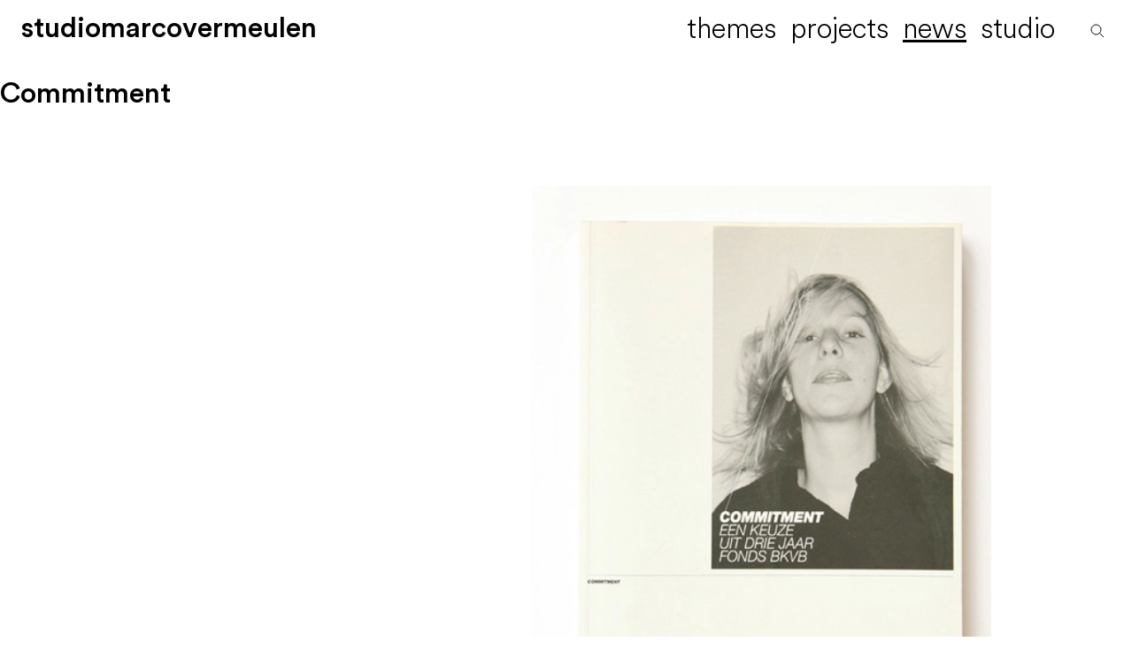

--- FILE ---
content_type: text/html; charset=UTF-8
request_url: https://marcovermeulen.eu/en/news/media/commitment/
body_size: 7059
content:

<!DOCTYPE html>
<html lang='en'>
	<head>
		<title>Commitment</title>
		<meta name="viewport" content="width=device-width, initial-scale=1.0">
		<meta name="Robots" content="index, follow">

		<link rel="stylesheet" type="text/css" href="https://cdn.jsdelivr.net/npm/swiper@11/swiper-bundle.min.css">
		<style>
			@font-face{ font-family: 'Circular';  src: url('/lib/font/CircularStd-BookItalic.woff2') format('woff2'),   url('/lib/font/CircularStd-BookItalic.woff') format('woff');  font-weight: 300;  font-style: italic;  font-display: swap; }  @font-face{ font-family: 'Circular';  src: url('/lib/font/CircularStd-Book.woff2') format('woff2'),   url('/lib/font/CircularStd-Book.woff') format('woff');  font-weight: 300;  font-style: normal;  font-display: swap; }  @font-face{ font-family: 'Circular';  src: url('/lib/font/CircularStd-Light.woff2') format('woff2'),   url('/lib/font/CircularStd-Light.woff') format('woff');  font-weight: 200;  font-style: normal;  font-display: swap; }  @font-face{ font-family: 'Circular';  src: url('/lib/font/CircularStd-Medium.woff2') format('woff2'),   url('/lib/font/CircularStd-Medium.woff') format('woff');  font-weight: 500;  font-style: normal;  font-display: swap; }  @font-face{ font-family: 'Circular';  src: url('/lib/font/CircularStd-MediumItalic.woff2') format('woff2'),   url('/lib/font/CircularStd-MediumItalic.woff') format('woff');  font-weight: 500;  font-style: italic;  font-display: swap; }  			::-moz-selection{background: rgb(0 0 0 / 10%);color: #fff;} ::selection{background: rgb(0 0 0 / 10%);color: #fff;} ::placeholder{color: inherit;opacity: .5;} ::-ms-input-placeholder{color: inherit;opacity: .5;}  html{scroll-behavior: smooth} *{box-sizing:border-box;margin:0;padding:0;text-rendering:optimizeLegibility;-webkit-font-smoothing: antialiased;outline:none} body{font-family: 'Circular', sans-serif;line-height:1.4;font-weight:200;}  h1,h2,h3,h4,h5, h6,.h1,.h2,.h3,.h4, .h5, .h6{font-weight:500;text-wrap: balance;text-wrap: balance;hyphens: auto;line-height: 1}  h1, .h1{font-size:min(3.5vw, 3.5rem);line-height: 1;font-weight:500;} h2, .h2, .p0{font-size:min(2.5vw, 2.5rem);line-height: 1;} h3, .h3{font-size:min(1.75vw, 1.75rem);line-height: 1.2;} h4, .h4{font-size:min(1.25vw, 1.25rem);line-height: 1.25;} h5, .h5{font-size:min(1vw, 1rem);line-height: 1.1;} h6, .h6{font-size:min(.8vw, .8rem);line-height: 1.25;}  .p0{font-size:3.5vw;line-height: 1;line-height: 1.2;} .p1{font-size:2.5rem;line-height: 1.2;} .p2{font-size:1.5rem;line-height: 1.3;} .p3{font-size:1.2rem;} .p4{font-size:1rem;}  strong, .strong{font-weight: 500;} .stronger{font-weight: 600;} small, .small{font-size:.9rem;} ul{list-style:none;}  a{color:inherit;text-decoration: none;} a.ul{text-decoration: underline;text-decoration-color:color-mix(in srgb, currentColor 10%, transparent);text-decoration-thickness: 1px;text-underline-offset: .1em;transition: text-decoration-color .25s;} a.ul:hover, a.ul.active{text-decoration-color:inherit;} a.tick{transition: translate .5s;display:inline-block} a.tick:hover{translate:.25em} a.zoom{transition: scale .5s;display:inline-block;} a.zoom:hover{scale:1.1}  a.button{padding: .5em 1em;display: inline-block;width: auto;min-width: 10rem;font-size: 1.25rem;transition: all .5s;cursor: pointer;letter-spacing: -.05em;border-radius: 1.5rem;border: 1px solid;text-align: center;} a.button:hover{background:#000;color:#fff;} a.button.small{padding:.5rem;font-size:1rem;}  a.more{display:block;border:none;text-align:center;font-size:90%;} a.more:hover{background:rgba(151,152,141,.5);} a.tooltip{position:relative} a.tooltip:before{position:absolute;content:attr(data-tt);left:0;top:100%;background:rgb(0 0 0 /75%);color:#fff;padding:.25em;pointer-events:none;opacity:0;transition:opacity .5s;} a.tooltip:hover:before{opacity:1;} a.arw{padding-left:1rem;position:relative;} a.arw:before{content: '';position: absolute;width: .4em;height: .4em;transform: rotate(-135deg);margin-left: -1rem;top: .6rem;border-left: 1px solid;border-bottom: 1px solid;} a.download{display:inline-block;min-width:80%;} a.file{margin: 1rem 0;padding: 0.25em 0.57em;border: 1px solid;display: inline-block;transition:scale .25s;} a.file:hover{scale:1.05}  a figure{overflow:hidden;} a figure img{display:block;transition:scale .5s;} a figure:hover img{scale:1.01;}  .bullet{position:relative;display:block;margin:1em 0;padding-left:2em;font-style:normal;} .bullet:before{position:absolute;translate:-1.25em;content:'•';}  hr{border:none;border-top:.5px solid;margin:.5rem 0;} hr.inset{margin:.5rem;}  figure{position:relative;overflow: hidden;} figure img, figure video{width:100%;display: block;}  figure img{transition:opacity 2s;display: block} figure figcaption{padding:.5em 0;font-size: 0.8rem;} figure figcaption strong{font-weight:300;} figure figcaption .author{position: absolute; left: 100%;top: 0;rotate: -90deg;white-space: nowrap;transform-origin: left top;font-size:.75rem;padding-top:.5em;} figure.nocaption figcaption{display:none;s} figure.r50{aspect-ratio:2;} figure.r60{aspect-ratio:10/6;} figure.r75{aspect-ratio:4/3;} figure.r100{aspect-ratio:1;} figure.r150{aspect-ratio:2/1;} figure.fit{width:100%;height:100%;} figure.fix img{width:100%;height:100%;object-fit:cover;} figure.fix.fit img{width:100%;height:100%;} figure.fix.contain img{object-fit:contain;background:linear-gradient(45deg, #f0f0f0, #fff);}  figure.hero{height:calc(100vh - 10vw);} figure.hero img{width:100%;height:100%;object-fit:cover;} figure.hero figcaption{padding-left:2rem} figure.hero .author{left: unset;right: 2rem;text-align:right;rotate: 0deg;}  figure.circled img{aspect-ratio:1/1;border-radius:100%;overflow:hidden} figure.circled.half{width:50%;} figure.circled.third{width:33.33%;} figure.circled picture img{width:100%;height:100%;object-fit:cover;}  figure.shaded img{box-shadow: 0 0 1em rgb(0 0 0 / 10%)} iframe{border:0;width:100%;aspect-ratio:1.6} figure.zoom img{transition:scale .25s;}  figure.zoom img{transition:scale .25s;} figure.zoom:hover img{scale:1.1} figure.lazy{background:linear-gradient(0deg, transparent, #f0f0f0)} figure.loaded{background:none} figure.lazy img{opacity:0;scale:.5;translate:0 10%;transition:scale .25s, opacity 2s, translate .5s;background:linear-gradient(transparent, #fafafa)} figure.loaded img{opacity:1;scale:1;translate:0;background:none;}  .placeholder{aspect-ratio:4/3;background: linear-gradient(45deg, #999, #eee);} ul.inline{display:block;} ul.inline li{padding-left:20px;margin:5px 0;background:url(/lib/gfx/arw.svg) no-repeat 0 7px;}   ion-icon{display: inline-block; vertical-align: text-bottom;} .ellipsis{white-space:nowrap;overflow:hidden;text-overflow:ellipsis;display: block;} .up{text-transform:uppercase}  .row{display:flex;flex-wrap: wrap;} .row.inset{margin:0 -1rem}  .col{padding:1rem;} .col.m1{width:8.3333333333%;} .col.m2{width:16.6666666667%;} .col.m3{width:25%;} .col.m4{width:33.3333333333%;} .col.m5{width:41.6666666667%;} .col.m6{width:50%;} .col.m7{width:58.3333333333%;} .col.m8{width:66.6666666667%;} .col.m9{width:75%;} .col.m10{width:83.3333333333%;} .col.m11{width:91.6666666667%;} .col.m12{width:100%;}  .offset-m0{margin-left:4.15%;} .offset-m1{margin-left:8.3333333333%;} .offset-m2{margin-left:16.6666666667%;} .offset-m3{margin-left:25%;} .offset-m4{margin-left:33.3333333333%;}  .pr{padding-right:1em;} .read{max-width:40em} .read.c{margin:0 auto;}  .lo{text-transform:lowercase;} .mr{margin-right:1em;}  .mb0{display:block;margin-bottom:.5rem;} .mb{display:block;margin-bottom:1rem;} .mb2{display:block;margin-bottom:2rem;} .mb3{display:block;margin-bottom:3rem;} .mb4{display:block;margin-bottom:4rem;} .mb5{display:block;margin-bottom:5rem;}  .pd0{padding:.5rem;} .pd{padding:1rem;} .pd2{padding:2rem;} .pd3{padding:3rem;} .pd4{padding:4rem;} .pv0{padding:.5rem 0;} .pv{padding:1rem 0;} .pv2{padding:2rem 0;} .pv3{padding:3rem 0;} .ph0{padding:0 .5rem ;} .ph{padding:0 1rem ;} .ph2{padding:0 2rem;} .ph3{padding:0 3rem;} .spacer{height:4rem;} .spacer-0{height:2rem;} .spacer-2{height:8rem;} .bb{border-bottom:.5px solid;} .qot{} .qot div:first-child:before{content:'“';position:absolute;translate:-.75em;} .qot div:first-child:after{content:' ”';}  .max-3{max-height:4em;overflow: hidden;mask-image: linear-gradient(to bottom, black 50%, transparent 100%);} .max-12{height:12em;overflow: hidden;mask-image: linear-gradient(to bottom, black 50%, transparent 100%);transition:height 2s;} .max-12:hover{height:18em;mask-image: linear-gradient(to bottom, black 90%, transparent 100%)}  .lft{text-align: left;} .rgt{text-align: right;} .ctr{text-align: center;}  .wfg{color:#fff;} .bfg{color:#000;} .dfg{color:#0071BC;} .wbg{background:#fff;} .dbg{background:#0071BC;} .bbg{background:#000;} .bbgg{background:linear-gradient(#000,#333)}  .hide{transition: max-height .5s;max-height:0;overflow:hidden;}  .ll{border-left:1px solid;}  @media (max-width: 1240px){ .mb0{display:block;margin-bottom:.25rem;}  .mb{display:block;margin-bottom:.5rem;}  .mb2{display:block;margin-bottom:1rem;}  .mb3{display:block;margin-bottom:1.5rem;}  .pd0{padding:.25rem;}  .pd{padding:.5rem;}  .pd2{padding:1rem;}  .pd3{padding:1.5rem;}  .pd4{padding:2rem;}  .pv0{padding:.25rem 0;}  .pv{padding:.5rem 0;}  .pv2{padding:1rem 0;}  .pv3{padding:1.5rem 0;}  .ph0{padding:0 .25rem ;}  .ph{padding:0 .5rem ;}  .ph2{padding:0 1rem;}  .ph3{padding:0 1.5rem;}  .spacer{height:2rem;}  .spacer-0{height:1rem;}  .spacer-2{height:4rem;}    .col.t1{width:8.3333333333%;}  .col.t2{width:16.6666666667%;}  .col.t3{width:25%;}  .col.t4{width:33.3333333333%;}  .col.t5{width:41.6666666667%;}  .col.t6{width:50% !important;}  .col.t7{width:58.3333333333%;}  .col.t8{width:66.6666666667%;}  .col.t9{width:75%;}  .col.t10{width:83.3333333333%;}  .col.t11{width:91.6666666667%;}  .col.t12{width:100%;}  .offset-m0{margin-left:0;}  .offset-m1{margin-left:0;}  .offset-m2{margin-left:0;}  .offset-m3{margin-left:0;}  .offset-m4{margin-left:0;} }  @media (max-width: 740px){ .mb0{display:block;margin-bottom:.25rem;}  .mb{display:block;margin-bottom:.5rem;}  .mb2{display:block;margin-bottom:1rem;}  .mb3{display:block;margin-bottom:1.5rem;}  .pd0{padding:.25rem;}  .pd{padding:.5rem;}  .pd2{padding:1rem;}  .pd3{padding:1.5rem;}  .pd4{padding:2rem;}  .pv0{padding:.25rem 0;}  .pv{padding:.5rem 0;}  .pv2{padding:1rem 0;}  .pv3{padding:1.5rem 0;}  .ph0{padding:0 .25rem ;}  .ph{padding:0 .5rem ;}  .ph2{padding:0 1rem;}  .ph3{padding:0 1.5rem;}  .spacer{height:2rem;}  .spacer-0{height:1rem;}  .spacer-2{height:4rem;}    .col.s1{width:8.3333333333%;}  .col.s2{width:16.6666666667%;}  .col.s3{width:25%;}  .col.s4{width:33.3333333333%;}  .col.s5{width:41.6666666667%;}  .col.s6{width:50% !important;}  .col.s7{width:58.3333333333%;}  .col.s8{width:66.6666666667%;}  .col.s9{width:75%;}  .col.s10{width:83.3333333333%;}  .col.s11{width:91.6666666667%;}  .col.s12{width:100%;}  .offset-m0{margin-left:0;}  .offset-m1{margin-left:0;}  .offset-m2{margin-left:0;}  .offset-m3{margin-left:0;}  .offset-m4{margin-left:0;}   }			main{min-height:100vh;}  header #search{line-height:2;padding:0 .5em;margin-left:.5em} header #search svg{display:inline-block;fill:none;height:.5em;width:.5em;stroke:currentColor;stroke-width:2;overflow:visible;transition: scale .5s, rotate .5s;cursor:pointer;} header #search svg:hover{scale:1.2;rotate:90deg;} header #search input{display:inline-block;color:inherit;background:none;border:none;border-bottom:1px solid;font-family: inherit;font-size: 75%;font-weight:inherit;max-width:0;padding: 0;transition:max-width .5s;} header #search.active input{max-width:6em;}  header #search-result{font-size: 1rem;line-height:1.4;position: absolute;right: 0;top:5vw;max-height: calc(100vh - 3.5rem);width: 31.5rem;overflow: auto;z-index: 10;background:#fff;color:#000;} header #search-result .search-result{padding:.5rem 1rem;} header #search-result h3{font-size:150%;line-height: 1.1;} header #search-result a{padding:0;} header #search-result .highlight{background:rgb(0 255 57 / 50%) }  footer{background: linear-gradient(180deg, #fafafa, transparent 20%);}  figure.logo img{filter: grayscale(100%) ;scale:.75; transform-origin: left bottom;}   .fp{position: relative;width: 100vw;height: 100vh;max-height:100vw;overflow: hidden;} .fp.mh{height: calc(100vh - 10rem);max-height: 50vw;} .fp.ah{height: auto;min-height: 50vh;} .fp .bg{position: absolute;width: 100%;height: 100%;top: 0;left: 0;z-index: 1;} .fp .fg{position: absolute;width: 100%;height: 100%;top: 0;left: 0;z-index: 2;user-select: none;} .fp .fg .fg-inner{position: absolute;width: 100%;top: 50%;left: 0;translate: 0 -50%;} .fp .fg .fg-footer{position: absolute;width: 100%;bottom: 0;left: 0;} .fp img{width: 100%;height: 100%;object-fit: cover;} .fp video{width: 100%;height: 100%;object-fit: cover;} .fp h1{font-size:20vw;} .fp h2{font-size:6vw;} .fp h3{font-size:4vw;} .fp .p1{font-size:2vw;line-height: 1} .fp .p2{font-size:2vw;line-height: 1} .fp .section-header{z-index: 2;position: relative;} .fp.upskirt{height:80vh}  .fp a.arw-dwn{content: '';position: absolute;width: 1vw;height: 1vw;bottom: 1.5vw;left: 50%;translate: -50% 0;border: .1vw solid;z-index: 10;rotate: 45deg;color: #000;border-left: 0;border-top: 0;cursor: pointer;transition:translate .5s;} .fp a.arw-dwn:hover{translate:-50% 50%;}  .vc{display: flex;align-items: center;justify-content: center;} .vb{display: flex;align-items: flex-end;} .cc{background:#f00;}  .c0{margin:0 auto;width:100%;} .c1{margin:0 auto;width:100%;max-width:80rem;} .c2{margin:0 auto;width:100%;max-width:60rem;} .c3{margin:0 auto;width:100%;max-width:40rem;}  .qot{padding-left:2rem;}  .darken{position:relative} .darken:before{content:'';position: absolute;width:100%;height:100%;background: linear-gradient(0deg, rgb(0 0 0/40%), transparent);top:0;left:0;z-index: 1;}  .fx.active{transition:all .5s;} .fx.fadein{opacity: 0;} .fx.fadein.active{opacity:1;} .fx.zoomin{scale:.5;} .fx.zoomin.geny{transform-origin: left bottom;transition-delay: .25s;} .fx.zoomin.active {scale:1} .fx.up{translate:0 20%;} .fx.up.active{translate: 0 0;} .fx.delay{transition-delay: 4s;}  :root{--swiper-theme-color: #000; --swiper-navigation-size: 1.5rem;--swiper-navigation-top-offset: 50vh;} .swiper{width: 100%;height: 100%;} .swiper.gallery{height: 40vw;} .swiper.gallery.projects{height: 20vw;hyphens: auto;} .swiper.gallery .max-12{height: 40%;max-height: unset;} .swiper-wrapper{width: 100%;height: 100%;} .swiper-slide{width:33%;height:100%;} .single .swiper-slide{width:100%;height:100%;} .swiper-slide.date .col{padding:0;height: 100%;} .swiper-slide img{display: block;width: 100%;height: 100%;object-fit: cover;} .swiper-button-prev{left:1rem;} .swiper-button-next{right:1rem;}  .lightbox{position:fixed;width:100vw;height:100vh;top:0;left:0;display:none;z-index:100;} .lightbox .swiper{opacity:0;transition:opacity .5s;background:#fff;} .lightbox .swiper-close{font-size:2rem;position:absolute;top:1rem;right:1rem;z-index:100;line-height:1;cursor:pointer;} .lightbox .swiper-close:hover{scale:1.2;} .lightbox .swiper .swiper-slide{padding:1em;} .lightbox .swiper .swiper-slide img{width: 100%;height:100%;object-fit:contain;}  .lightbox.active{display:block;} .lightbox.active .swiper{opacity:1;transition:opacity .5s;}  .slideshow-container{ position: relative;  width: 100vw;  height:100vh; /* Full viewport height */  overflow: hidden; }  .slideshow-container .slide{ position: absolute;  width: 100%;  height: 100%;  opacity: 0;  transition: opacity 2s ease-in-out, transform 7s ease-in-out; }  .slideshow-container .slide img{ width: 100%;  height: 100%;  object-fit: cover;  transform: scale(1);  transition: transform 2s ease-in-out; }  .slideshow-container .fade{ opacity: 0; }  .slideshow-container .active{ opacity: 1;  transform: scale(1.25); /* Zoom-in effect */ } .blocks img{cursor:pointer;}  .tc{display:grid;grid-template-rows:3em 0fr; transition: .25s linear;} .tc .t.ul{border-bottom:.5px solid;} .tc > .t{position: relative;padding-left: 1em;line-height: 2.25;cursor:pointer;border-bottom:.5px solid;} .tc > .t:before{position: absolute; content: ''; border-right: 1px solid; border-bottom: 1px solid; width: 0.3em; height: 0.3em; rotate: -45deg; left: 0; top: 1em; transition: .5s; } .tc > .c{overflow:hidden;padding-left: 1em;border-bottom: .5px solid;}  .tc.auto:hover, .tc.active{grid-template-rows:3em 1fr} .tc.auto:hover > .t:before, .tc.active > .t:before{rotate:45deg;left: .15em;} .tc.preview{grid-template-rows:10.6em 3em;} .tc.preview .t{display:flex;align-items: center;justify-content: center;} .tc.preview .t:before{content:'';width:1em;height:1em;border:2px solid;rotate:135deg;border-left:none;border-bottom:0;transition:rotate .5s;} .tc.preview.active{grid-template-rows:1fr 3em} .tc.preview.active .t:before{rotate:-45deg}  .filter-index ul{white-space:nowrap;overflow:auto;} .filter-index ul li{display: inline-block;padding: .5rem;cursor: pointer}  .filter-index ul.filter-categories li:nth-child(1){font-weight:bold;} .filter-index.on ul.filter-categories li:nth-child(1){font-weight:unset;} .filter-index.on ul.filter-categories li:nth-child(2){font-weight:bold;}  .filter-index ul.filters:nth-child(3){display:none} .filter-index.on ul.filters:nth-child(2){display:none} .filter-index.on ul.filters:nth-child(3){display:block}    .filter-index ul.filters li{transition:translate;} .filter-index ul.filters li.active  .trigger{font-weight: 600;}  .filter-index ul.filters li .theme_button{opacity: 0;transition:opacity 1s;transition:translate .5s;} .filter-index ul.filters li.active .theme_button{opacity: 1;} .filter-index ul.filters li.active .theme_button:hover{translate: .5em;}  .block img{max-height: 100vh;object-fit:contain;}  .specs{display:flex;gap:1rem;} .specs .spec{flex:1;}  .cols{display:grid;gap:2rem;grid-template-columns: 3fr 2fr} .cols.lr1{display:grid;gap:2rem;grid-template-columns: 2fr 3fr} .vv{display:flex;} .vv:before{display:inline-block;vertical-align:top;min-width:7em;font-size: .9rem;left:0;top:.2em;content: attr(data-vr)}  .bx{position: relative;} .bx .bx-title{position: absolute;bottom:0;z-index: 10;pointer-events: none}  .thu{position:relative;} .thu figure:nth-child(2){position: absolute;top:0;left:0;opacity:0;transition:opacity 1s;} .thu:hover figure:nth-child(2){opacity:1;}  .theme{position:relative;} .theme .theme-text{position:absolute;width:100%;padding:1rem;bottom:0;z-index:2;;}  @media (min-width: 740px){ body.hero nav{color:#fff;}   header{height: 5vw;position: fixed;  top: 0;  left: 0;  width: 100vw; z-index:100;}  header:has(.sub){height: 7vw;}  header nav{width: 100%;height: 100%; font-size: 2.5vw;  line-height: 1;transition: translate .5s;}  header nav ul{ display: flex; list-style: none;   }  header nav ul li{position:relative;}  header nav ul li:first-child{ flex: 1}  header nav ul li a{padding: .5em .25em;  display: block;}  header nav ul li a.active{text-decoration: underline;text-decoration-thickness: .05em;text-underline-offset: .1em;}    header .title span{display:inline-block;max-width:0;overflow:hidden;opacity: 0;transition:max-width 1s, opacity .5s;}  header .title span.initial, .title:hover span, header.compact .title span{max-width:2em;text-transform: lowercase;opacity:1;}    header .lb{opacity: 0;transition:opacity .5s;}  header:hover .lb{opacity: 1;}  header .lb a{padding:.5em .25em}  header .lb a.active{text-decoration: underline;text-decoration-thickness: .05em;text-underline-offset: .1em;}    header ul.sub{position:absolute;right:-.5em;top:4vw;white-space:nowrap;opacity:0;transition:opacity .5s;pointer-events: none}  header ul.sub li{display:inline-block;}  header ul.sub li a{padding:.5em;}  header ul.sub li a.active{font-weight:500;}  header ul > li:hover ul.sub, header ul > li:has(a.active) ul.sub{pointer-events: all;opacity: 1;}      header.slideup nav{ translate: 0 -100%;}  header.slideup:hover nav{translate: 0 0%;}  header nav ul{padding: 0 1rem;}  header.compact{color:#000;}    header .hide-compact{display:inline-block;max-width:100vw;overflow:hidden;vertical-align:bottom;transition:max-width 1s;white-space:nowrap;}  header.compact .hide-compact{max-width:0}      .header-spacer{height:7vw;}   .tb{display:grid;grid-gap:1% 5%}  .tb.f0{grid-template-columns:100%;}  .tb.f1{grid-template-columns:35% 60%;}  .tb.f2{grid-template-columns:60% 35%;}  .tb.f3{grid-template-columns:47.5% 47.5%;}  .tb figure{width:100%;/*position: sticky;top:1rem;*/}  .tb figure img{width:100%}  /*.c0 .txt{padding:0 2rem;}*/ }  @media (max-width: 740px){ body{hyphens: auto;}  header{position:fixed;z-index:100;top:0;left:0;width:100vw;}  header nav{font-size:1.5rem;background: #fff;height:3.5rem;background:#fff}  header nav ul{display:flex;flex-direction: column;}  header nav ul li{display: block;background: #fff;max-height:0;overflow: hidden;transition: max-height .5s;}  header nav ul li a{padding:.5em;display:block;}  header nav > ul > li:first-child{max-height:16em;}  header nav > ul > li:first-child a{padding: .5rem;font-size: 1.75rem;}    header nav ul li ul.sub{padding-left:2em;}  header .burger{position: absolute; top: 0; right: 0; width: 1em; height: .65em; margin: .8em .5em;}  header .burger span{position: absolute; display: block; height: 3px; width: 100%; background: #000; transition: all .5s; right: 0;}  header .burger span:nth-child(1){top: 0%; transform-origin: right bottom}  header .burger span:nth-child(2){top: 50%;}  header .burger span:nth-child(3){top: 100%; transform-origin: right top}    header .title span{text-transform: lowercase;}    body.nav-active{height:100vh;overflow:hidden}  body.nav-active header nav{height:100vh;}body.nav-active header nav ul li{max-height:16em;}  header .lb{display:none;position: absolute;top: 4rem;right: 0.5em;}  header .lb a{padding:.25em;}  body.nav-active header .lb{display:block;}    h1, .h1{font-size:2.5rem;}  h2, .h2{font-size:1.5rem;}  h3, .h3{font-size:1.25rem;}  h4, .h4{font-size:1.1rem;}  .c0{padding:0 .5rem}  .c1{padding:0 .5rem}  .c2{padding:0 .5rem}  .c3{padding:0 .5rem}    .p0{font-size:1.5rem;line-height: 1;line-height: 1.2;}  .p1{font-size:1.5rem;line-height: 1.2;}  .p2{font-size:1.25rem;line-height: 1.3;}  .p3{font-size:1.25rem;}  .p4{font-size:.9rem;}    .qot{padding-left:2rem;}  /*  body.nav-active header nav ul li{max-height:4em;}  body.nav-active header nav ul .search{display:block;}  body.nav-active header .burger span:nth-child(1){rotate: -45deg; right: 72%; width: 50%;}  body.nav-active header .burger span:nth-child(3){rotate: 45deg; right: 72%; width: 50%;}  */  header #search{padding:0;}  header #search input{max-width:unset;line-height:2;}  header #search.active input{max-width:100%;}  .tb figure{margin-bottom:1rem;}  .header-spacer{height:4em;}  .filter-index.pd0{padding:0;}  .filter-index{margin-bottom:1rem;}  .filter-index ul li{padding-left:0;}  .isotope .col{padding:0;}  .isotope .grid-item{margin-bottom:1rem;}    .swiper.gallery.projects{height:60vw;}    .fp.hero{margin-top:3rem;}  .fp h1{font-size:3rem;}  .fp h2{font-size:2.5rem;}  .fp h3{font-size:2rem;}  .fp .p1{font-size:1.5rem;line-height: 1}  .fp .p2{font-size:1.5rem;line-height: 1}    .tb{display:grid;grid-gap:1% 5%;grid-template-columns:100%;}   .row.inset{margin:0 -.5rem}  .col{width:100% !important;padding:.5rem;}        .footer-inner .dfg{display:block;}    .slideshow-container{height:100vw;margin-top:3rem;}      header .title span{display:inline-block;max-width:2em;overflow:hidden;transition:max-width 1s, opacity .5s;}  header.slideup .title span{display:inline-block;max-width:0;opacity: 0;}  header.slideup .title span.initial{max-width:2em !important;o;opacity: 1 !important;}   }		</style>
	</head>
	
	<body>
		<header class='compact'>
			<nav>
				<div class='burger'><span></span><span></span><span></span></div><ul class='main'><li class='title'><a href='/' class='strong'><span class='initial'>S</span><span>t</span><span>u</span><span>d</span><span>i</span><span>o</span><span class='initial'>M</span><span>a</span><span>r</span><span>c</span><span>o</span><span class='initial'>V</span><span>e</span><span>r</span><span>m</span><span>e</span><span>u</span><span>l</span><span>e</span><span>n</span></li><li><a href='/en/themes/' class=''>themes</a></li><li><a href='/en/projects/' class=''>projects</a></li><li><a href='/en/news/' class='active'>news</a><ul class='sub p2'><li><a href='/en/news/media/' class='active'>media</a></li></ul></li><li><a href='/en/studio/' class=''>studio</a><ul class='sub p2'><li><a href='/en/studio/team/' class=''>team</a></li><li><a href='/en/studio/vacancies/' class=''>vacancies</a></li><li><a href='/en/studio/clients/' class=''>clients</a></li><li><a href='/en/studio/contact/' class=''>contact</a></li></ul></li><li id='search'><form method='get'><input type='text' name='q' placeholder='Search...'><svg xmlns='http://www.w3.org/2000/svg' viewBox='0 0 32 32'><path d='M13 24a11 11 0 1 0 0-22 11 11 0 0 0 0 22zm8-3 9 9'></path></svg></form><div id='search-result'></div><ul class='sub p2 lb'><a class='ul' href='/nl/nieuws/media/commitment/?refresh=true'>nl</a> <a href='#' class='active'>en</a></li></li></ul>			</nav>
		</header>
			<div class='header-spacer'></div><div class='c1'><h2 class=' mb0'>Commitment</h2></div><main><div class='c1 mb3'><div class='row inset'><div class='col m8'></div><div class='col m4'><div class='mb3'></div></div></div></div><div class='blocks'><section class='c2'><div class='mb5'><figure class='lazy'><img src='/files/t/pub.23.200804250002.webp' alt="pub.23.200804250002.webp"></figure></div></section><section class='c2'><div class='mb5'><figure class='lazy'><img src='/files/t/pub.23.200804250001.webp' alt="pub.23.200804250001.webp"></figure></div></section></div></main><div class='header-spacer'></div>			<div class='header-spacer'></div>
		<footer>
			<div class='footer-inner'><div class='row small'><div class='col m5 t4 s12'><h3>studiomarcovermeulen</h3></div><div class='col m5 t4 s6 p1'><a href='https://twitter.com/hashtag/StudioMarcoVermeulen' class='sb zoom' title='Volg SMV | studiomarcovermeulen via twitter' target='_blank'><ion-icon name='logo-twitter'></ion-icon></a> <a href='https://www.linkedin.com/company/studio-marco-vermeulen' class='sb zoom' title='Volg SMV | studiomarcovermeulen via linkedin' target='_blank'><ion-icon name='logo-linkedin'></ion-icon></a> <a href='https://www.instagram.com/explore/tags/studiomarcovermeulen/' class='sb zoom' title='Volg SMV | studiomarcovermeulen via instagram' target='_blank'><ion-icon name='logo-instagram'></ion-icon></a> </div><div class='col m2 t4 s6'><h4>contact</h4>Maaskade 97-b<br>
3071 NG Rotterdam<br>
+31(0)10 225 0030<br>
<a  href="mailto:&#115;&#116;&#117;&#100;&#105;&#111;&#64;&#109;&#97;&#114;&#99;&#111;&#118;&#101;&#114;&#109;&#101;&#117;&#108;&#101;&#110;&#46;&#110;&#108;" class='ul'>&#115;&#116;&#117;&#100;&#105;&#111;&#64;&#109;&#97;&#114;&#99;&#111;&#118;&#101;&#114;&#109;&#101;&#117;&#108;&#101;&#110;&#46;&#110;&#108;</a></div></div></div>			<div class='spacer'></div>
		</footer>
	</body>
	<script async defer src="https://www.googletagmanager.com/gtag/js?id=UA-15393272-1"></script>
	<script>
	  window.dataLayer = window.dataLayer || [];
	  function gtag(){dataLayer.push(arguments);}
	  gtag('js', new Date());
	  gtag('config', 'UA-15393272-1');
	</script>
	<script type="module" src="https://cdnjs.cloudflare.com/ajax/libs/ionicons/5.3.0/ionicons/ionicons.esm.js" async></script>
	<script nomodule="" src="https://cdnjs.cloudflare.com/ajax/libs/ionicons/5.3.0/ionicons/ionicons.js" async></script>
	<script src="//npmcdn.com/isotope-layout@3/dist/isotope.pkgd.js"></script>
	<script src="https://cdn.jsdelivr.net/npm/swiper@11/swiper-bundle.min.js"></script>
	<script src="https://cdn.jsdelivr.net/npm/ukiyojs@4.1.2/dist/ukiyo.min.js"></script>
	<script src="/lib/js/functions.js?v=c832"></script>
</html>